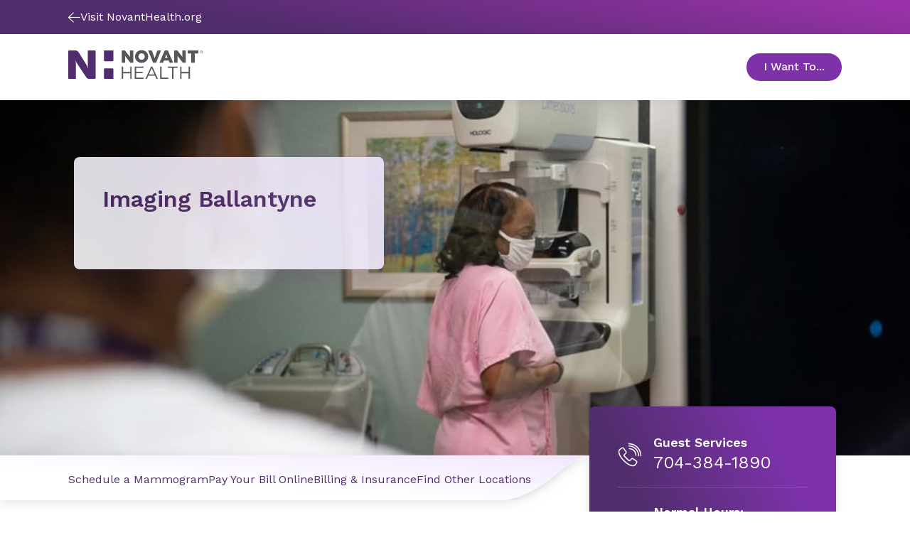

--- FILE ---
content_type: image/svg+xml
request_url: https://www.novanthealth.org/globalassets/icons-svgs-and-icon-blocks/icons-svgs/two-tone-payment.svg
body_size: 715
content:
<svg width="65" height="65" viewBox="0 0 65 65" fill="none" xmlns="http://www.w3.org/2000/svg">
<path fill-rule="evenodd" clip-rule="evenodd" d="M45.9824 29.7522L45.9133 10.8629C45.9079 9.37261 44.6953 8.16889 43.205 8.17434L10.8234 8.29277C9.33313 8.29822 8.1294 9.51078 8.13485 11.0011L8.2138 32.5888C8.21925 34.0791 9.43182 35.2829 10.9221 35.2774L19.0175 35.2478L19.0274 37.9463L10.932 37.9759C7.95137 37.9868 5.52624 35.5793 5.51534 32.5987L5.43638 11.011C5.42548 8.03033 7.83294 5.6052 10.8136 5.5943L43.1951 5.47587C46.1758 5.46497 48.6009 7.87242 48.6118 10.8531L48.6809 29.7423L45.9824 29.7522Z" fill="#512D6D"/>
<path d="M21.7654 48.7303L32.5593 48.6908L32.5691 51.3893L21.7753 51.4288L21.7654 48.7303Z" fill="#C81E82"/>
<path d="M35.2577 48.6811L46.0516 48.6417L46.0615 51.3401L35.2676 51.3796L35.2577 48.6811Z" fill="#C81E82"/>
<path d="M48.7499 48.6317L54.1469 48.612L54.1567 51.3105L48.7598 51.3302L48.7499 48.6317Z" fill="#C81E82"/>
<path d="M8.14473 13.6996L37.8278 13.591L37.8377 16.2895L8.1546 16.3981L8.14473 13.6996Z" fill="#512D6D"/>
<path d="M8.1645 19.0965L37.8476 18.9879L37.8575 21.6864L8.17437 21.795L8.1645 19.0965Z" fill="#512D6D"/>
<path fill-rule="evenodd" clip-rule="evenodd" d="M56.8651 53.9989L56.7862 32.4112C56.7807 30.9209 55.5682 29.7172 54.0778 29.7226L21.6963 29.8411C20.2059 29.8465 19.0022 31.0591 19.0077 32.5494L19.0866 54.1371C19.0921 55.6274 20.3046 56.8311 21.795 56.8257L54.1765 56.7073C55.6668 56.7018 56.8706 55.4893 56.8651 53.9989ZM59.4846 32.4013C59.4737 29.4207 57.0486 27.0133 54.068 27.0242L21.6864 27.1426C18.7058 27.1535 16.2983 29.5786 16.3092 32.5593L16.3882 54.147C16.3991 57.1276 18.8242 59.5351 21.8048 59.5242L54.1864 59.4057C57.167 59.3948 59.5745 56.9697 59.5636 53.9891L59.4846 32.4013Z" fill="#C81E82"/>
<path fill-rule="evenodd" clip-rule="evenodd" d="M21.7259 37.9367C21.7204 36.4464 22.9241 35.2338 24.4145 35.2283L32.5099 35.1987C34.0002 35.1933 35.2127 36.397 35.2182 37.8873L35.2281 40.5858C35.2335 42.0761 34.0298 43.2887 32.5395 43.2941L24.4441 43.3237C22.9537 43.3292 21.7412 42.1255 21.7357 40.6351L21.7259 37.9367ZM24.4243 37.9268L24.4342 40.6253L32.5296 40.5957L32.5197 37.8972L24.4243 37.9268Z" fill="#C81E82"/>
</svg>


--- FILE ---
content_type: image/svg+xml
request_url: https://www.novanthealth.org/globalassets/icons-svgs-and-icon-blocks/icons-svgs/two-tone-mychart.svg
body_size: 521
content:
<svg width="64" height="64" viewBox="0 0 64 64" fill="none" xmlns="http://www.w3.org/2000/svg">
<path fill-rule="evenodd" clip-rule="evenodd" d="M26.2963 22C21.3013 22 18 25.5584 18 29.9745C18 32.2799 19.0168 34.2994 20.6461 35.7857L20.6497 35.789L31.3095 45.6499C31.8153 46.1178 32.6339 46.1165 33.138 45.6471L43.7947 35.789L43.7983 35.7857C45.4276 34.2994 46.4444 32.2799 46.4444 29.9745C46.4444 25.5584 43.1432 22 38.1481 22C35.6975 22 33.6577 23.0209 32.2222 24.5688C30.7867 23.0209 28.7469 22 26.2963 22ZM33.1339 27.5368C33.2303 27.4479 33.3098 27.3465 33.3707 27.2369C34.3736 25.5017 36.0732 24.4 38.1481 24.4C41.5572 24.4 43.8586 26.7325 43.8586 29.9745C43.8586 31.5948 43.153 33.0103 41.9831 34.0765L41.9761 34.0828L32.2222 43.1057L22.4683 34.0828L22.4614 34.0765C21.2914 33.0103 20.5859 31.5948 20.5859 29.9745C20.5859 26.7325 22.8873 24.4 26.2963 24.4C28.3714 24.4 30.071 25.5018 31.0739 27.2371C31.1342 27.3455 31.2126 27.446 31.3077 27.5342C31.4215 27.6399 31.5543 27.7234 31.6981 27.7825C31.8677 27.8525 32.046 27.8858 32.2222 27.8857C32.3984 27.8858 32.5768 27.8525 32.7464 27.7825C32.8889 27.7239 33.0207 27.6413 33.1339 27.5368Z" fill="#C81E82"/>
<path fill-rule="evenodd" clip-rule="evenodd" d="M8.88889 9C6.18883 9 4 11.1888 4 13.8889V50.3333C4 53.0334 6.18883 55.2222 8.88889 55.2222H55.1111C57.8112 55.2222 60 53.0334 60 50.3333V17.9406C60 15.2405 57.8112 13.0517 55.1111 13.0517H31.2741C29.9935 13.0517 28.764 12.5492 27.85 11.6523L27.351 11.1627C25.9384 9.77654 24.0383 9 22.0592 9H8.88889ZM6.66667 13.8889C6.66667 12.6616 7.66159 11.6667 8.88889 11.6667H22.0592C23.3398 11.6667 24.5693 12.1691 25.4833 13.0661L25.9823 13.5557C27.3949 14.9418 29.295 15.7183 31.2741 15.7183H55.1111C56.3384 15.7183 57.3333 16.7133 57.3333 17.9406V50.3333C57.3333 51.5606 56.3384 52.5556 55.1111 52.5556H8.88889C7.66159 52.5556 6.66667 51.5606 6.66667 50.3333V13.8889Z" fill="#512D6D"/>
</svg>


--- FILE ---
content_type: image/svg+xml
request_url: https://www.novanthealth.org/globalassets/icons-svgs-and-icon-blocks/icons-svgs/two-tone-information.svg
body_size: 287
content:
<svg width="65" height="65" viewBox="0 0 65 65" fill="none" xmlns="http://www.w3.org/2000/svg">
<path fill-rule="evenodd" clip-rule="evenodd" d="M31.1054 20.0248C31.1075 20.5836 31.5622 21.035 32.1211 21.033L32.7957 21.0305C33.3546 21.0285 33.806 20.5738 33.8039 20.0149L33.7916 16.6418C33.7895 16.0829 33.3348 15.6315 32.7759 15.6336L32.1013 15.636C31.5425 15.6381 31.0911 16.0928 31.0931 16.6517L31.1054 20.0248ZM31.214 49.7078C31.2161 50.2667 31.6708 50.7181 32.2296 50.7161L32.9042 50.7136C33.4631 50.7115 33.9145 50.2568 33.9125 49.698L33.8212 24.7372C33.8191 24.1783 33.3644 23.7269 32.8056 23.729L32.1309 23.7314C31.5721 23.7335 31.1207 24.1882 31.1227 24.747L31.214 49.7078Z" fill="#C81E82"/>
<path fill-rule="evenodd" clip-rule="evenodd" d="M51.3103 10.8433L13.5318 10.9814C12.0415 10.9869 10.8378 12.1995 10.8432 13.6898L10.9814 51.4683C10.9868 52.9586 12.1994 54.1623 13.6897 54.1569L51.4682 54.0187C52.9585 54.0133 54.1623 52.8007 54.1568 51.3104L54.0186 13.5319C54.0132 12.0416 52.8006 10.8378 51.3103 10.8433ZM13.5219 8.28299C10.5413 8.29389 8.13384 10.719 8.14474 13.6997L8.28291 51.4782C8.29381 54.4588 10.7189 56.8662 13.6996 56.8553L51.4781 56.7172C54.4587 56.7063 56.8662 54.2811 56.8553 51.3005L56.7171 13.522C56.7062 10.5414 54.2811 8.13392 51.3004 8.14482L13.5219 8.28299Z" fill="#512D6D"/>
</svg>


--- FILE ---
content_type: image/svg+xml
request_url: https://www.novanthealth.org/globalassets/icons-svgs-and-icon-blocks/icons-svgs/two-tone-document.svg
body_size: 85
content:
<svg width="64" height="64" viewBox="0 0 64 64" fill="none" xmlns="http://www.w3.org/2000/svg">
<path fill-rule="evenodd" clip-rule="evenodd" d="M13.3333 5.33325C11.8605 5.33325 10.6666 6.52716 10.6666 7.99992V55.9999C10.6666 57.4727 11.8605 58.6666 13.3333 58.6666H50.6666C52.1394 58.6666 53.3333 57.4727 53.3333 55.9999V17.932C53.3333 17.1703 53.0076 16.445 52.4383 15.9389L41.2647 6.00683C40.7765 5.57293 40.1461 5.33325 39.493 5.33325H13.3333ZM13.3333 55.9999V7.99992H37.3333V17.3333C37.3333 18.806 38.5272 19.9999 40 19.9999H50.6666V55.9999H13.3333ZM49.993 17.3333L40 8.45053V17.3333H49.993Z" fill="#512D6D"/>
<path d="M18.6667 18.6667H32.0001V21.3334H18.6667V18.6667Z" fill="#C81E82"/>
<path d="M18.6667 24.0001H45.3334V26.6667H18.6667V24.0001Z" fill="#C81E82"/>
<path d="M18.6667 29.3334H45.3334V32.0001H18.6667V29.3334Z" fill="#C81E82"/>
</svg>
